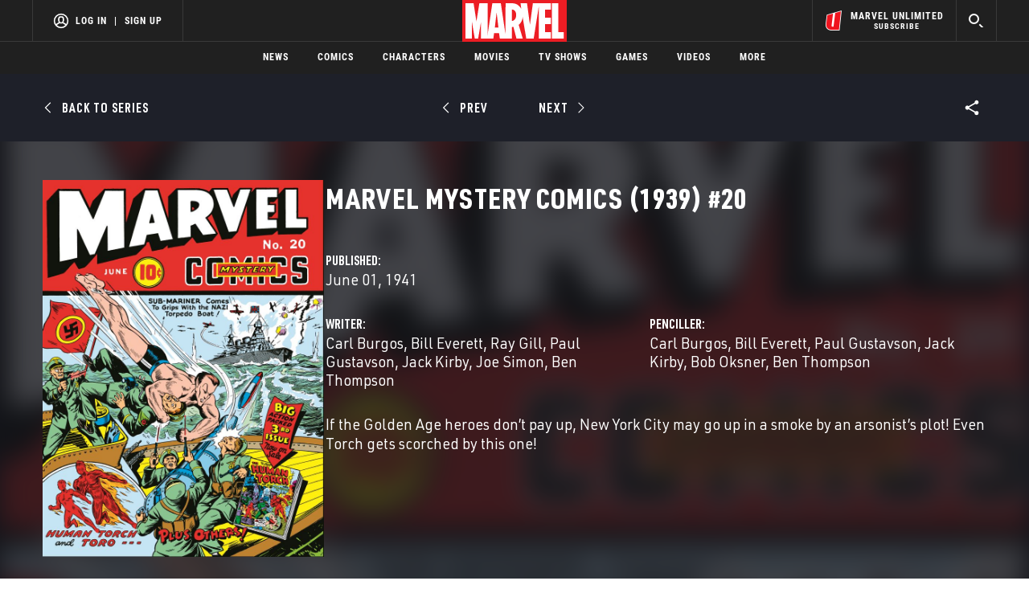

--- FILE ---
content_type: text/html; charset=utf-8
request_url: https://www.google.com/recaptcha/enterprise/anchor?ar=1&k=6LdY8_cZAAAAACuaDxPPyWpDPk5KXjGfPstGnKz1&co=aHR0cHM6Ly9jZG4ucmVnaXN0ZXJkaXNuZXkuZ28uY29tOjQ0Mw..&hl=en&v=PoyoqOPhxBO7pBk68S4YbpHZ&size=invisible&anchor-ms=20000&execute-ms=30000&cb=4ro6ixqmd5l7
body_size: 48743
content:
<!DOCTYPE HTML><html dir="ltr" lang="en"><head><meta http-equiv="Content-Type" content="text/html; charset=UTF-8">
<meta http-equiv="X-UA-Compatible" content="IE=edge">
<title>reCAPTCHA</title>
<style type="text/css">
/* cyrillic-ext */
@font-face {
  font-family: 'Roboto';
  font-style: normal;
  font-weight: 400;
  font-stretch: 100%;
  src: url(//fonts.gstatic.com/s/roboto/v48/KFO7CnqEu92Fr1ME7kSn66aGLdTylUAMa3GUBHMdazTgWw.woff2) format('woff2');
  unicode-range: U+0460-052F, U+1C80-1C8A, U+20B4, U+2DE0-2DFF, U+A640-A69F, U+FE2E-FE2F;
}
/* cyrillic */
@font-face {
  font-family: 'Roboto';
  font-style: normal;
  font-weight: 400;
  font-stretch: 100%;
  src: url(//fonts.gstatic.com/s/roboto/v48/KFO7CnqEu92Fr1ME7kSn66aGLdTylUAMa3iUBHMdazTgWw.woff2) format('woff2');
  unicode-range: U+0301, U+0400-045F, U+0490-0491, U+04B0-04B1, U+2116;
}
/* greek-ext */
@font-face {
  font-family: 'Roboto';
  font-style: normal;
  font-weight: 400;
  font-stretch: 100%;
  src: url(//fonts.gstatic.com/s/roboto/v48/KFO7CnqEu92Fr1ME7kSn66aGLdTylUAMa3CUBHMdazTgWw.woff2) format('woff2');
  unicode-range: U+1F00-1FFF;
}
/* greek */
@font-face {
  font-family: 'Roboto';
  font-style: normal;
  font-weight: 400;
  font-stretch: 100%;
  src: url(//fonts.gstatic.com/s/roboto/v48/KFO7CnqEu92Fr1ME7kSn66aGLdTylUAMa3-UBHMdazTgWw.woff2) format('woff2');
  unicode-range: U+0370-0377, U+037A-037F, U+0384-038A, U+038C, U+038E-03A1, U+03A3-03FF;
}
/* math */
@font-face {
  font-family: 'Roboto';
  font-style: normal;
  font-weight: 400;
  font-stretch: 100%;
  src: url(//fonts.gstatic.com/s/roboto/v48/KFO7CnqEu92Fr1ME7kSn66aGLdTylUAMawCUBHMdazTgWw.woff2) format('woff2');
  unicode-range: U+0302-0303, U+0305, U+0307-0308, U+0310, U+0312, U+0315, U+031A, U+0326-0327, U+032C, U+032F-0330, U+0332-0333, U+0338, U+033A, U+0346, U+034D, U+0391-03A1, U+03A3-03A9, U+03B1-03C9, U+03D1, U+03D5-03D6, U+03F0-03F1, U+03F4-03F5, U+2016-2017, U+2034-2038, U+203C, U+2040, U+2043, U+2047, U+2050, U+2057, U+205F, U+2070-2071, U+2074-208E, U+2090-209C, U+20D0-20DC, U+20E1, U+20E5-20EF, U+2100-2112, U+2114-2115, U+2117-2121, U+2123-214F, U+2190, U+2192, U+2194-21AE, U+21B0-21E5, U+21F1-21F2, U+21F4-2211, U+2213-2214, U+2216-22FF, U+2308-230B, U+2310, U+2319, U+231C-2321, U+2336-237A, U+237C, U+2395, U+239B-23B7, U+23D0, U+23DC-23E1, U+2474-2475, U+25AF, U+25B3, U+25B7, U+25BD, U+25C1, U+25CA, U+25CC, U+25FB, U+266D-266F, U+27C0-27FF, U+2900-2AFF, U+2B0E-2B11, U+2B30-2B4C, U+2BFE, U+3030, U+FF5B, U+FF5D, U+1D400-1D7FF, U+1EE00-1EEFF;
}
/* symbols */
@font-face {
  font-family: 'Roboto';
  font-style: normal;
  font-weight: 400;
  font-stretch: 100%;
  src: url(//fonts.gstatic.com/s/roboto/v48/KFO7CnqEu92Fr1ME7kSn66aGLdTylUAMaxKUBHMdazTgWw.woff2) format('woff2');
  unicode-range: U+0001-000C, U+000E-001F, U+007F-009F, U+20DD-20E0, U+20E2-20E4, U+2150-218F, U+2190, U+2192, U+2194-2199, U+21AF, U+21E6-21F0, U+21F3, U+2218-2219, U+2299, U+22C4-22C6, U+2300-243F, U+2440-244A, U+2460-24FF, U+25A0-27BF, U+2800-28FF, U+2921-2922, U+2981, U+29BF, U+29EB, U+2B00-2BFF, U+4DC0-4DFF, U+FFF9-FFFB, U+10140-1018E, U+10190-1019C, U+101A0, U+101D0-101FD, U+102E0-102FB, U+10E60-10E7E, U+1D2C0-1D2D3, U+1D2E0-1D37F, U+1F000-1F0FF, U+1F100-1F1AD, U+1F1E6-1F1FF, U+1F30D-1F30F, U+1F315, U+1F31C, U+1F31E, U+1F320-1F32C, U+1F336, U+1F378, U+1F37D, U+1F382, U+1F393-1F39F, U+1F3A7-1F3A8, U+1F3AC-1F3AF, U+1F3C2, U+1F3C4-1F3C6, U+1F3CA-1F3CE, U+1F3D4-1F3E0, U+1F3ED, U+1F3F1-1F3F3, U+1F3F5-1F3F7, U+1F408, U+1F415, U+1F41F, U+1F426, U+1F43F, U+1F441-1F442, U+1F444, U+1F446-1F449, U+1F44C-1F44E, U+1F453, U+1F46A, U+1F47D, U+1F4A3, U+1F4B0, U+1F4B3, U+1F4B9, U+1F4BB, U+1F4BF, U+1F4C8-1F4CB, U+1F4D6, U+1F4DA, U+1F4DF, U+1F4E3-1F4E6, U+1F4EA-1F4ED, U+1F4F7, U+1F4F9-1F4FB, U+1F4FD-1F4FE, U+1F503, U+1F507-1F50B, U+1F50D, U+1F512-1F513, U+1F53E-1F54A, U+1F54F-1F5FA, U+1F610, U+1F650-1F67F, U+1F687, U+1F68D, U+1F691, U+1F694, U+1F698, U+1F6AD, U+1F6B2, U+1F6B9-1F6BA, U+1F6BC, U+1F6C6-1F6CF, U+1F6D3-1F6D7, U+1F6E0-1F6EA, U+1F6F0-1F6F3, U+1F6F7-1F6FC, U+1F700-1F7FF, U+1F800-1F80B, U+1F810-1F847, U+1F850-1F859, U+1F860-1F887, U+1F890-1F8AD, U+1F8B0-1F8BB, U+1F8C0-1F8C1, U+1F900-1F90B, U+1F93B, U+1F946, U+1F984, U+1F996, U+1F9E9, U+1FA00-1FA6F, U+1FA70-1FA7C, U+1FA80-1FA89, U+1FA8F-1FAC6, U+1FACE-1FADC, U+1FADF-1FAE9, U+1FAF0-1FAF8, U+1FB00-1FBFF;
}
/* vietnamese */
@font-face {
  font-family: 'Roboto';
  font-style: normal;
  font-weight: 400;
  font-stretch: 100%;
  src: url(//fonts.gstatic.com/s/roboto/v48/KFO7CnqEu92Fr1ME7kSn66aGLdTylUAMa3OUBHMdazTgWw.woff2) format('woff2');
  unicode-range: U+0102-0103, U+0110-0111, U+0128-0129, U+0168-0169, U+01A0-01A1, U+01AF-01B0, U+0300-0301, U+0303-0304, U+0308-0309, U+0323, U+0329, U+1EA0-1EF9, U+20AB;
}
/* latin-ext */
@font-face {
  font-family: 'Roboto';
  font-style: normal;
  font-weight: 400;
  font-stretch: 100%;
  src: url(//fonts.gstatic.com/s/roboto/v48/KFO7CnqEu92Fr1ME7kSn66aGLdTylUAMa3KUBHMdazTgWw.woff2) format('woff2');
  unicode-range: U+0100-02BA, U+02BD-02C5, U+02C7-02CC, U+02CE-02D7, U+02DD-02FF, U+0304, U+0308, U+0329, U+1D00-1DBF, U+1E00-1E9F, U+1EF2-1EFF, U+2020, U+20A0-20AB, U+20AD-20C0, U+2113, U+2C60-2C7F, U+A720-A7FF;
}
/* latin */
@font-face {
  font-family: 'Roboto';
  font-style: normal;
  font-weight: 400;
  font-stretch: 100%;
  src: url(//fonts.gstatic.com/s/roboto/v48/KFO7CnqEu92Fr1ME7kSn66aGLdTylUAMa3yUBHMdazQ.woff2) format('woff2');
  unicode-range: U+0000-00FF, U+0131, U+0152-0153, U+02BB-02BC, U+02C6, U+02DA, U+02DC, U+0304, U+0308, U+0329, U+2000-206F, U+20AC, U+2122, U+2191, U+2193, U+2212, U+2215, U+FEFF, U+FFFD;
}
/* cyrillic-ext */
@font-face {
  font-family: 'Roboto';
  font-style: normal;
  font-weight: 500;
  font-stretch: 100%;
  src: url(//fonts.gstatic.com/s/roboto/v48/KFO7CnqEu92Fr1ME7kSn66aGLdTylUAMa3GUBHMdazTgWw.woff2) format('woff2');
  unicode-range: U+0460-052F, U+1C80-1C8A, U+20B4, U+2DE0-2DFF, U+A640-A69F, U+FE2E-FE2F;
}
/* cyrillic */
@font-face {
  font-family: 'Roboto';
  font-style: normal;
  font-weight: 500;
  font-stretch: 100%;
  src: url(//fonts.gstatic.com/s/roboto/v48/KFO7CnqEu92Fr1ME7kSn66aGLdTylUAMa3iUBHMdazTgWw.woff2) format('woff2');
  unicode-range: U+0301, U+0400-045F, U+0490-0491, U+04B0-04B1, U+2116;
}
/* greek-ext */
@font-face {
  font-family: 'Roboto';
  font-style: normal;
  font-weight: 500;
  font-stretch: 100%;
  src: url(//fonts.gstatic.com/s/roboto/v48/KFO7CnqEu92Fr1ME7kSn66aGLdTylUAMa3CUBHMdazTgWw.woff2) format('woff2');
  unicode-range: U+1F00-1FFF;
}
/* greek */
@font-face {
  font-family: 'Roboto';
  font-style: normal;
  font-weight: 500;
  font-stretch: 100%;
  src: url(//fonts.gstatic.com/s/roboto/v48/KFO7CnqEu92Fr1ME7kSn66aGLdTylUAMa3-UBHMdazTgWw.woff2) format('woff2');
  unicode-range: U+0370-0377, U+037A-037F, U+0384-038A, U+038C, U+038E-03A1, U+03A3-03FF;
}
/* math */
@font-face {
  font-family: 'Roboto';
  font-style: normal;
  font-weight: 500;
  font-stretch: 100%;
  src: url(//fonts.gstatic.com/s/roboto/v48/KFO7CnqEu92Fr1ME7kSn66aGLdTylUAMawCUBHMdazTgWw.woff2) format('woff2');
  unicode-range: U+0302-0303, U+0305, U+0307-0308, U+0310, U+0312, U+0315, U+031A, U+0326-0327, U+032C, U+032F-0330, U+0332-0333, U+0338, U+033A, U+0346, U+034D, U+0391-03A1, U+03A3-03A9, U+03B1-03C9, U+03D1, U+03D5-03D6, U+03F0-03F1, U+03F4-03F5, U+2016-2017, U+2034-2038, U+203C, U+2040, U+2043, U+2047, U+2050, U+2057, U+205F, U+2070-2071, U+2074-208E, U+2090-209C, U+20D0-20DC, U+20E1, U+20E5-20EF, U+2100-2112, U+2114-2115, U+2117-2121, U+2123-214F, U+2190, U+2192, U+2194-21AE, U+21B0-21E5, U+21F1-21F2, U+21F4-2211, U+2213-2214, U+2216-22FF, U+2308-230B, U+2310, U+2319, U+231C-2321, U+2336-237A, U+237C, U+2395, U+239B-23B7, U+23D0, U+23DC-23E1, U+2474-2475, U+25AF, U+25B3, U+25B7, U+25BD, U+25C1, U+25CA, U+25CC, U+25FB, U+266D-266F, U+27C0-27FF, U+2900-2AFF, U+2B0E-2B11, U+2B30-2B4C, U+2BFE, U+3030, U+FF5B, U+FF5D, U+1D400-1D7FF, U+1EE00-1EEFF;
}
/* symbols */
@font-face {
  font-family: 'Roboto';
  font-style: normal;
  font-weight: 500;
  font-stretch: 100%;
  src: url(//fonts.gstatic.com/s/roboto/v48/KFO7CnqEu92Fr1ME7kSn66aGLdTylUAMaxKUBHMdazTgWw.woff2) format('woff2');
  unicode-range: U+0001-000C, U+000E-001F, U+007F-009F, U+20DD-20E0, U+20E2-20E4, U+2150-218F, U+2190, U+2192, U+2194-2199, U+21AF, U+21E6-21F0, U+21F3, U+2218-2219, U+2299, U+22C4-22C6, U+2300-243F, U+2440-244A, U+2460-24FF, U+25A0-27BF, U+2800-28FF, U+2921-2922, U+2981, U+29BF, U+29EB, U+2B00-2BFF, U+4DC0-4DFF, U+FFF9-FFFB, U+10140-1018E, U+10190-1019C, U+101A0, U+101D0-101FD, U+102E0-102FB, U+10E60-10E7E, U+1D2C0-1D2D3, U+1D2E0-1D37F, U+1F000-1F0FF, U+1F100-1F1AD, U+1F1E6-1F1FF, U+1F30D-1F30F, U+1F315, U+1F31C, U+1F31E, U+1F320-1F32C, U+1F336, U+1F378, U+1F37D, U+1F382, U+1F393-1F39F, U+1F3A7-1F3A8, U+1F3AC-1F3AF, U+1F3C2, U+1F3C4-1F3C6, U+1F3CA-1F3CE, U+1F3D4-1F3E0, U+1F3ED, U+1F3F1-1F3F3, U+1F3F5-1F3F7, U+1F408, U+1F415, U+1F41F, U+1F426, U+1F43F, U+1F441-1F442, U+1F444, U+1F446-1F449, U+1F44C-1F44E, U+1F453, U+1F46A, U+1F47D, U+1F4A3, U+1F4B0, U+1F4B3, U+1F4B9, U+1F4BB, U+1F4BF, U+1F4C8-1F4CB, U+1F4D6, U+1F4DA, U+1F4DF, U+1F4E3-1F4E6, U+1F4EA-1F4ED, U+1F4F7, U+1F4F9-1F4FB, U+1F4FD-1F4FE, U+1F503, U+1F507-1F50B, U+1F50D, U+1F512-1F513, U+1F53E-1F54A, U+1F54F-1F5FA, U+1F610, U+1F650-1F67F, U+1F687, U+1F68D, U+1F691, U+1F694, U+1F698, U+1F6AD, U+1F6B2, U+1F6B9-1F6BA, U+1F6BC, U+1F6C6-1F6CF, U+1F6D3-1F6D7, U+1F6E0-1F6EA, U+1F6F0-1F6F3, U+1F6F7-1F6FC, U+1F700-1F7FF, U+1F800-1F80B, U+1F810-1F847, U+1F850-1F859, U+1F860-1F887, U+1F890-1F8AD, U+1F8B0-1F8BB, U+1F8C0-1F8C1, U+1F900-1F90B, U+1F93B, U+1F946, U+1F984, U+1F996, U+1F9E9, U+1FA00-1FA6F, U+1FA70-1FA7C, U+1FA80-1FA89, U+1FA8F-1FAC6, U+1FACE-1FADC, U+1FADF-1FAE9, U+1FAF0-1FAF8, U+1FB00-1FBFF;
}
/* vietnamese */
@font-face {
  font-family: 'Roboto';
  font-style: normal;
  font-weight: 500;
  font-stretch: 100%;
  src: url(//fonts.gstatic.com/s/roboto/v48/KFO7CnqEu92Fr1ME7kSn66aGLdTylUAMa3OUBHMdazTgWw.woff2) format('woff2');
  unicode-range: U+0102-0103, U+0110-0111, U+0128-0129, U+0168-0169, U+01A0-01A1, U+01AF-01B0, U+0300-0301, U+0303-0304, U+0308-0309, U+0323, U+0329, U+1EA0-1EF9, U+20AB;
}
/* latin-ext */
@font-face {
  font-family: 'Roboto';
  font-style: normal;
  font-weight: 500;
  font-stretch: 100%;
  src: url(//fonts.gstatic.com/s/roboto/v48/KFO7CnqEu92Fr1ME7kSn66aGLdTylUAMa3KUBHMdazTgWw.woff2) format('woff2');
  unicode-range: U+0100-02BA, U+02BD-02C5, U+02C7-02CC, U+02CE-02D7, U+02DD-02FF, U+0304, U+0308, U+0329, U+1D00-1DBF, U+1E00-1E9F, U+1EF2-1EFF, U+2020, U+20A0-20AB, U+20AD-20C0, U+2113, U+2C60-2C7F, U+A720-A7FF;
}
/* latin */
@font-face {
  font-family: 'Roboto';
  font-style: normal;
  font-weight: 500;
  font-stretch: 100%;
  src: url(//fonts.gstatic.com/s/roboto/v48/KFO7CnqEu92Fr1ME7kSn66aGLdTylUAMa3yUBHMdazQ.woff2) format('woff2');
  unicode-range: U+0000-00FF, U+0131, U+0152-0153, U+02BB-02BC, U+02C6, U+02DA, U+02DC, U+0304, U+0308, U+0329, U+2000-206F, U+20AC, U+2122, U+2191, U+2193, U+2212, U+2215, U+FEFF, U+FFFD;
}
/* cyrillic-ext */
@font-face {
  font-family: 'Roboto';
  font-style: normal;
  font-weight: 900;
  font-stretch: 100%;
  src: url(//fonts.gstatic.com/s/roboto/v48/KFO7CnqEu92Fr1ME7kSn66aGLdTylUAMa3GUBHMdazTgWw.woff2) format('woff2');
  unicode-range: U+0460-052F, U+1C80-1C8A, U+20B4, U+2DE0-2DFF, U+A640-A69F, U+FE2E-FE2F;
}
/* cyrillic */
@font-face {
  font-family: 'Roboto';
  font-style: normal;
  font-weight: 900;
  font-stretch: 100%;
  src: url(//fonts.gstatic.com/s/roboto/v48/KFO7CnqEu92Fr1ME7kSn66aGLdTylUAMa3iUBHMdazTgWw.woff2) format('woff2');
  unicode-range: U+0301, U+0400-045F, U+0490-0491, U+04B0-04B1, U+2116;
}
/* greek-ext */
@font-face {
  font-family: 'Roboto';
  font-style: normal;
  font-weight: 900;
  font-stretch: 100%;
  src: url(//fonts.gstatic.com/s/roboto/v48/KFO7CnqEu92Fr1ME7kSn66aGLdTylUAMa3CUBHMdazTgWw.woff2) format('woff2');
  unicode-range: U+1F00-1FFF;
}
/* greek */
@font-face {
  font-family: 'Roboto';
  font-style: normal;
  font-weight: 900;
  font-stretch: 100%;
  src: url(//fonts.gstatic.com/s/roboto/v48/KFO7CnqEu92Fr1ME7kSn66aGLdTylUAMa3-UBHMdazTgWw.woff2) format('woff2');
  unicode-range: U+0370-0377, U+037A-037F, U+0384-038A, U+038C, U+038E-03A1, U+03A3-03FF;
}
/* math */
@font-face {
  font-family: 'Roboto';
  font-style: normal;
  font-weight: 900;
  font-stretch: 100%;
  src: url(//fonts.gstatic.com/s/roboto/v48/KFO7CnqEu92Fr1ME7kSn66aGLdTylUAMawCUBHMdazTgWw.woff2) format('woff2');
  unicode-range: U+0302-0303, U+0305, U+0307-0308, U+0310, U+0312, U+0315, U+031A, U+0326-0327, U+032C, U+032F-0330, U+0332-0333, U+0338, U+033A, U+0346, U+034D, U+0391-03A1, U+03A3-03A9, U+03B1-03C9, U+03D1, U+03D5-03D6, U+03F0-03F1, U+03F4-03F5, U+2016-2017, U+2034-2038, U+203C, U+2040, U+2043, U+2047, U+2050, U+2057, U+205F, U+2070-2071, U+2074-208E, U+2090-209C, U+20D0-20DC, U+20E1, U+20E5-20EF, U+2100-2112, U+2114-2115, U+2117-2121, U+2123-214F, U+2190, U+2192, U+2194-21AE, U+21B0-21E5, U+21F1-21F2, U+21F4-2211, U+2213-2214, U+2216-22FF, U+2308-230B, U+2310, U+2319, U+231C-2321, U+2336-237A, U+237C, U+2395, U+239B-23B7, U+23D0, U+23DC-23E1, U+2474-2475, U+25AF, U+25B3, U+25B7, U+25BD, U+25C1, U+25CA, U+25CC, U+25FB, U+266D-266F, U+27C0-27FF, U+2900-2AFF, U+2B0E-2B11, U+2B30-2B4C, U+2BFE, U+3030, U+FF5B, U+FF5D, U+1D400-1D7FF, U+1EE00-1EEFF;
}
/* symbols */
@font-face {
  font-family: 'Roboto';
  font-style: normal;
  font-weight: 900;
  font-stretch: 100%;
  src: url(//fonts.gstatic.com/s/roboto/v48/KFO7CnqEu92Fr1ME7kSn66aGLdTylUAMaxKUBHMdazTgWw.woff2) format('woff2');
  unicode-range: U+0001-000C, U+000E-001F, U+007F-009F, U+20DD-20E0, U+20E2-20E4, U+2150-218F, U+2190, U+2192, U+2194-2199, U+21AF, U+21E6-21F0, U+21F3, U+2218-2219, U+2299, U+22C4-22C6, U+2300-243F, U+2440-244A, U+2460-24FF, U+25A0-27BF, U+2800-28FF, U+2921-2922, U+2981, U+29BF, U+29EB, U+2B00-2BFF, U+4DC0-4DFF, U+FFF9-FFFB, U+10140-1018E, U+10190-1019C, U+101A0, U+101D0-101FD, U+102E0-102FB, U+10E60-10E7E, U+1D2C0-1D2D3, U+1D2E0-1D37F, U+1F000-1F0FF, U+1F100-1F1AD, U+1F1E6-1F1FF, U+1F30D-1F30F, U+1F315, U+1F31C, U+1F31E, U+1F320-1F32C, U+1F336, U+1F378, U+1F37D, U+1F382, U+1F393-1F39F, U+1F3A7-1F3A8, U+1F3AC-1F3AF, U+1F3C2, U+1F3C4-1F3C6, U+1F3CA-1F3CE, U+1F3D4-1F3E0, U+1F3ED, U+1F3F1-1F3F3, U+1F3F5-1F3F7, U+1F408, U+1F415, U+1F41F, U+1F426, U+1F43F, U+1F441-1F442, U+1F444, U+1F446-1F449, U+1F44C-1F44E, U+1F453, U+1F46A, U+1F47D, U+1F4A3, U+1F4B0, U+1F4B3, U+1F4B9, U+1F4BB, U+1F4BF, U+1F4C8-1F4CB, U+1F4D6, U+1F4DA, U+1F4DF, U+1F4E3-1F4E6, U+1F4EA-1F4ED, U+1F4F7, U+1F4F9-1F4FB, U+1F4FD-1F4FE, U+1F503, U+1F507-1F50B, U+1F50D, U+1F512-1F513, U+1F53E-1F54A, U+1F54F-1F5FA, U+1F610, U+1F650-1F67F, U+1F687, U+1F68D, U+1F691, U+1F694, U+1F698, U+1F6AD, U+1F6B2, U+1F6B9-1F6BA, U+1F6BC, U+1F6C6-1F6CF, U+1F6D3-1F6D7, U+1F6E0-1F6EA, U+1F6F0-1F6F3, U+1F6F7-1F6FC, U+1F700-1F7FF, U+1F800-1F80B, U+1F810-1F847, U+1F850-1F859, U+1F860-1F887, U+1F890-1F8AD, U+1F8B0-1F8BB, U+1F8C0-1F8C1, U+1F900-1F90B, U+1F93B, U+1F946, U+1F984, U+1F996, U+1F9E9, U+1FA00-1FA6F, U+1FA70-1FA7C, U+1FA80-1FA89, U+1FA8F-1FAC6, U+1FACE-1FADC, U+1FADF-1FAE9, U+1FAF0-1FAF8, U+1FB00-1FBFF;
}
/* vietnamese */
@font-face {
  font-family: 'Roboto';
  font-style: normal;
  font-weight: 900;
  font-stretch: 100%;
  src: url(//fonts.gstatic.com/s/roboto/v48/KFO7CnqEu92Fr1ME7kSn66aGLdTylUAMa3OUBHMdazTgWw.woff2) format('woff2');
  unicode-range: U+0102-0103, U+0110-0111, U+0128-0129, U+0168-0169, U+01A0-01A1, U+01AF-01B0, U+0300-0301, U+0303-0304, U+0308-0309, U+0323, U+0329, U+1EA0-1EF9, U+20AB;
}
/* latin-ext */
@font-face {
  font-family: 'Roboto';
  font-style: normal;
  font-weight: 900;
  font-stretch: 100%;
  src: url(//fonts.gstatic.com/s/roboto/v48/KFO7CnqEu92Fr1ME7kSn66aGLdTylUAMa3KUBHMdazTgWw.woff2) format('woff2');
  unicode-range: U+0100-02BA, U+02BD-02C5, U+02C7-02CC, U+02CE-02D7, U+02DD-02FF, U+0304, U+0308, U+0329, U+1D00-1DBF, U+1E00-1E9F, U+1EF2-1EFF, U+2020, U+20A0-20AB, U+20AD-20C0, U+2113, U+2C60-2C7F, U+A720-A7FF;
}
/* latin */
@font-face {
  font-family: 'Roboto';
  font-style: normal;
  font-weight: 900;
  font-stretch: 100%;
  src: url(//fonts.gstatic.com/s/roboto/v48/KFO7CnqEu92Fr1ME7kSn66aGLdTylUAMa3yUBHMdazQ.woff2) format('woff2');
  unicode-range: U+0000-00FF, U+0131, U+0152-0153, U+02BB-02BC, U+02C6, U+02DA, U+02DC, U+0304, U+0308, U+0329, U+2000-206F, U+20AC, U+2122, U+2191, U+2193, U+2212, U+2215, U+FEFF, U+FFFD;
}

</style>
<link rel="stylesheet" type="text/css" href="https://www.gstatic.com/recaptcha/releases/PoyoqOPhxBO7pBk68S4YbpHZ/styles__ltr.css">
<script nonce="0xe7J0Zy_U5w9sjfo4tCLg" type="text/javascript">window['__recaptcha_api'] = 'https://www.google.com/recaptcha/enterprise/';</script>
<script type="text/javascript" src="https://www.gstatic.com/recaptcha/releases/PoyoqOPhxBO7pBk68S4YbpHZ/recaptcha__en.js" nonce="0xe7J0Zy_U5w9sjfo4tCLg">
      
    </script></head>
<body><div id="rc-anchor-alert" class="rc-anchor-alert"></div>
<input type="hidden" id="recaptcha-token" value="[base64]">
<script type="text/javascript" nonce="0xe7J0Zy_U5w9sjfo4tCLg">
      recaptcha.anchor.Main.init("[\x22ainput\x22,[\x22bgdata\x22,\x22\x22,\[base64]/[base64]/[base64]/[base64]/[base64]/[base64]/KGcoTywyNTMsTy5PKSxVRyhPLEMpKTpnKE8sMjUzLEMpLE8pKSxsKSksTykpfSxieT1mdW5jdGlvbihDLE8sdSxsKXtmb3IobD0odT1SKEMpLDApO08+MDtPLS0pbD1sPDw4fFooQyk7ZyhDLHUsbCl9LFVHPWZ1bmN0aW9uKEMsTyl7Qy5pLmxlbmd0aD4xMDQ/[base64]/[base64]/[base64]/[base64]/[base64]/[base64]/[base64]\\u003d\x22,\[base64]\x22,\[base64]/CjsK1w5Bhw7bCssKzw5BwUsOawojCgSzDjjjDsFpkfivCuXMzTyg4wrFLWcOwVC4HYAXDnsO7w599w6hKw4jDrT7DonjDosKfwoDCrcK5wq0TEMO8cMOZNUJzEsKmw6nCljlWPVvDk8KaV1XCucKTwqEJw7LCthvCs1zCol7CqVfChcOSbcKsTcOBKcOKGsK/[base64]/CpW5CwpzDlk5wZMKBwpnDicKywpJPw6F3worDn8KVwqTClcO8McKNw5/[base64]/[base64]/FD/Ci0fCgBV0GkHCvsOsw6jCr07Chk4uW8O3w5oMPcOswr8aw7XCpsOyHSN/w73CiG/CjyjDulzCi1okasOrGsOgwpkBw7bDpD54wpbCnsKMwonCknXCiwJiFTjCvcKhw5soM2d+U8K5w5rDjxPDsRhnVjzDtMKow7LCrsOzXMOXw7bCqQQFw6ZqQGcFKXLDpcOpcMKHw7x8w4vDliLDgVLDgmpwW8KiaXkSWAVGe8KVM8OEw6jCiw3Cv8Klw51qwpnDmg/[base64]/CqXLCksOswqPDqV7Cv8OAwpcLF1t6w7Rvwpg6wqjCscKaU8KfCsOCJFfCmcK0VsO+bzxTwpbDnMK5w7jDqMOCw6TCn8O1w6prwoDCmMO2UcOqasOJw7hCw7wrwqx7BnPCpMKXcMOAw59Lwr5owpxgdzd9wo1fwqlgVMOLX2gdwq3Dn8Ohwq/Dj8KFb1/DhS/DgXzDmwLDpsOWPsOCPlLDjsKfIMOcw7teDX3CnhjDgETCiUhZw7PDrhkgwp/[base64]/CsBUkUkkswoPDoWvCjxltXVImeFAIGsKbw6gdVCXCisKGwrYHwo4sWsOpOsKBPzRyL8OEwq9NwpV9w77CrcO/UcOiLlDDocO3NcKPwrfChSp3w7PDlXTCixzCk8OEw7/DocOlwpEZw4QXMyMywqMCXipJwrfDmsOUGsKow7nClMK4w7olC8KdKzBzw4E/D8KIw40Gw6d4OcKkw6JTw7AXwqTClsOGPS/DtxnCuMKJw5rCvH1CBMO0w4zDngM9LVzDr0ACw6gRKsO/[base64]/wqp+EcK/[base64]/[base64]/CvidpFcKDb8KswoN6w6xmJ8OlZ3cxGXnDiXLDrsOXw6TDrlttwo3CrkPDoMKyMGfCscO9EsOBw5s/KWXDvGksU0fDqMOQZsOTwp94wrBRLhlXw5DCpsKbNcKDwoRDwqbCq8K5DcK+Vjk0wrcjbcKSwo/ChBfCtMOpYcOXV0zDuGAtJcOKwoYlwqPDmMOBMG1BKmFowrtkw6sEMMOuw5oBwobCl1h3woDCuGlIwrfCoTRcScODw7jDuMKjw7zDohFTAmnDncOFV2pQf8K4OAHClXbDosO9VGPCsQw9JXzDkyXClsOXwpDDv8OaakLClSALwqDDhDgwwoDClcKJwo86woLDkC1mWS/DiMOaw7dxGsOjwoTCnV7DicOlATPCp20ywqjCoMKgw7gCwoBCbMODMWlBDcKXwqYBYsOMS8OnwoHDu8Oqw7TDmQJJPMORaMK9UDrCnGVNw5k/woYZZcO+wr/CgFrCnmNuaMKIR8Knwr8RTjUUIC93SsOBwpvDk3rDusKNw47CsT49ejQPfz5Fw5c1w4XDnU9/[base64]/wojCsWg3wosDfUTCkhpKYl7DkzTDr8K9w4rDtHY0wrhsw4RcwpkKFcKyScOWPh7DicKzw6ZEIhZnTMOGBj0NQcK1w4JjVcOyK8O5Z8K/aCHDuWZuE8KNw6dhwqHDicKpw6/DucKxSS0EwrVde8OJwpHDqcK3BcKXAMKuw55pw58PwqHDgVrCvcKUMWA8Ml7CulXCsFZ9cGZ7BWLDkBnDiWrDv8OjeiMDScKnwqfCv1/DigbCvMKgwq3Ct8OIwqIUw7RQISnDoWTCoxbDhyTDoR/Ci8OBMMKQbcK1w6XCt1dpHSPClMOUwr8twrh1O2TCuRwmXi13w6lJITF9w4w+w5rDhsOfwpl/e8OWwodlI1FIXVXDt8KxE8OqR8Knch9vw6p+D8KQBEV1wqVGwowDwrfDg8KBw4ZxdiPDu8OTw4zDlyEDTXl0MsKpIEbCo8KEwrtbIcKQd0BKDMO/SMKdwpsRMT9qCcOtHULDoifDm8KhwofCscKkfMOFwqFTw7/DmMKIRzjCl8KtKcOvRhMPTsO7UzLDsDpDwqrDhnHCkCHCvT/[base64]/DqsK3UsK2wr8fZ8KwVMKINnvCkcOhWcKWwrnCp8KgI11swphVw63Dn0pJw7bDmzddwrfCp8KQH1lIGzMgYcO4FCHCqA5mGDJUGSbDtQfCrsOPPUc8w55GM8OjB8Kyc8OHwoIywr/DiXl1HgrCpjcDTDdqw75VSwnCjcOrME/[base64]/[base64]/wp0Vw7dVQ8OddMOCw7U1w4oZFBTDgCQtw7jCiBFWw6AaFjHCg8Kuw7bCuVHCjhFrbMOCaifDoMOuwr3Ct8OkwqHCg1xaE8OrwpkPUjLCl8KfwqYWbDMvw6jDjMKGEMKTwphCRB/DqsK6wqMFwrdWUsOawoDDkcOgw6XCtsO8TkbCpGBWLA7DtlduFGgzW8KWw6M5UsOzUMOaQ8KTw5weccOGwrg8PcOHLMKZSQUpw6/CkMOoXsOra2IsG8OSOsKowobCjmQfTDYxw7xgwoPDksKgwpIBUcOPMMOjwrEuw7jCj8KPwoI6NsKKZsOZEmPCu8Kgw7MDw5JYNGJ2TcKDwrx+w7YrwoZJVcOzwpUkwp1ANMOrA8Oxw7tawpDCh2/Cq8Kzw7PDrsKoPBw4M8ORQi3ClcKSwpB0wrTDlcK3S8K9wr7CqcKQw7s7SsOSw5AiYmDDtTsIIcOgw6fDgMK2w7c3WlfDmgnDr8O/dFbDhhB0fcKFPmzDt8ObU8KDOsO2wqscCcOww5vCoMO4w4PDvQhsFwjDiAE0w6FrwoQHR8KywqLCkMKqw4IQw7bCpjstw4DCnsOhwprDu3EFwqZ0wrV0K8KFw6fCsSbCiXfCo8OvfcKVw5/CqcK9VcOawo/[base64]/[base64]/CvcOOT8OdWioMPMKhEH4qw410w4zCokxdwohDw7YdRS3DgsKvw6JrEsKOwojCnT5RdMOxw6XDgXjCg3Msw5sgw4gTD8KqbmwvworDoMOJEHpmw6QHw6LDjBVHwqnCnAUDVinCiTUCSMOtw5jDlm9mEsOEX0g5UMOJbwsrwoPDk8OiCn/CgcKFwonChRNSwr7Dm8Ouw6Idw6HDmcOFN8OzTyFWwrjDrSDDoHNvwqrCtR1/w4nCocKCM3wgGsOSfRtXf1nDjsKBRcOZwqjDgMKrKQ95wo0+MMKKBsKJVcOtL8K9JMKSwp/Cq8KDIlrCpC0Mw7rChsKbaMK5w6Bzw7/[base64]/Cu2HCssO0w7bCs8Kgwo3DjsKrw4hLwpx0P8Ktw4RzSU7CusO/AMOVwoEMwrfDt13CpMKkwpXDmn3DtMOVXj0HwprCgTMjdwd/XU1ySDp2w6jDoWIoJcOFbsOuExQiOMKCw5rDphR5KTDDkDdYW1MXJ0XDkWnDkCfCqArCgsK4AcKXa8KeO8KeEMO1YUkUCDt3TsK5Gl85w7fCjcK3ZcKFwr1Dw5A4w5zDjsOGwoE3wovDiE3CtMOLAsKgwrZzJAwhMxHDpCtEIRrDnyDCmTsHwr0/[base64]/DpitYwpJzPBXDpErCnT9Bwp47wq06w6QGd3DCucKhw6N4bE14SW4lPXlBa8KXZg4hwoBLwqrCvMKuw4ZIHjB5w4Egf30qw4zCuMOwIw7DkgtYNMOhQk5qIsODwpDDh8OKwp0vMsKOT1pmOMKHRcOPwoBhW8KEUTPCmsKDwr/DrsOBOsOwFi3DhcKmw7/CgDjDu8OcwqN+w4IIwrfDhMKWwpkEMTAWRcKBw4sWw5PCulASwr43EMOgw7MGw78kLMOkCsKWw4DDpMOFdcKywrRSw7rDq8KOYUoJNMKfFgTCqcK2wr9dw4hswoc+w6jCuMOJZMKKw5DCmsKywrMjXlXDj8KDw6zCoMKSAwtjw6/DrcK0DF/Cp8O8wqPDo8Onw4jCq8Oxw55Nw5rChcKTQsOhYsOcKgLDl0zCq8KuQy7CgMOlwrXDq8OkO21ABT4wwqhNwoRYw58Uwq1WCH7CiEXDuAbCtTwDVMOLEgghwq0xwprDtRTChcO2wrJIfMK9CwDDvRnChcKmcA/CmzrCrUYrfcOTBU8YcA/Ds8OHw648wpUdb8OCw4PCoG/DusOKw6Ucw7rDr2jDvkoldDDDlVcUcMO+EMKgO8KVQsOmGcKAb2zDl8O9YcOpw5/DicOiIcKlw70oKHXCp33DrRvCkcOIw5dWKFPCsjLChRxWwqtcwrNzw4FRSW9zw6oDNcOowopGwrZ+QmzCq8O+wqzDncOTwpFBbR7CnE8TMcOTGcOSw7Mqw6nCpcO1a8KCw5LCr0HCohzCqkrDp0DDlMOcUXHDohVpJXnCmMOnwqvDusK6wrzCu8Oxwq/[base64]/KQxlwpV2ZMOTGcOpw4jClsO3w6PDuAjCtMKNAmbCgnvCv8OOwrBLFTc2wohWw74bw7jCkcOXw47DpcK0YcOuN3xew5gVwr1zwrgew7DDp8OxaxHCusKjPmPCgxjDkhnDucO9wrHCv8ONf8KXTsOFw68UbMOoZcKlwpA0bkTCsDnDucOswo7DtEg/EcKRw6ogSFEvSRE/w5HCjgvCl2YgbUHDh3fCkcK2wpHDmMOLw5rCumVrwrXDhV/DqcOEw7LDi1N8w595BMOtw5HDmGctwoTDpMKbw5xFwpjDvSnDqX/[base64]/eR7Dv8KoSQLCo8O0CmkgP8OYwo/[base64]/[base64]/CjS4NKcK0ZsKZw5PCpGkQdFfCiSJhW8K7N8KSwrlSAzTDlcO9Gg1BWSFnbWFdEsOBYjzDuWHCrRwswqbDkCdIw74BwobDkTrCjQthKjvCvsOgG37DjUE8w4TDlxrCqMOFXMKfIAZ1w57DvlDCmmVGwr/[base64]/CrS7DniLDqxNdJzcZcm4owq/CvcOVw65fRMKmPcKQw7TDsk3CmcKjwrwoW8KddE4tw6lywpsjKcODeXBlw4VxMcKvdcKkcCHCrDlbbMK/cGDDmB0ZLMOyN8K2wrVmKcKjd8OGQcKawp87eFYzXDXCtXnCjTXCtHtSM1vCo8KKwpXDocOVZTPDpyfCtcO9wq/DmjrDvsKIw4lRSBHCulxqM37CkcKrKTliwqfDt8K4eBIzbcKBETLDhsKYfjjDkcO4w5AmN29HTcOUIcKbTx9DLAXDrm7Cv3kYw6vDlMOSwrZCCF3CtnB+ScKcw6bCtG/CuCfCn8KWacKrwrQDLcKYBXJZw4gxDsOjByRgwpXDnVQzYkwEw67CsEh5wqoDw48mYVIwWMKCw5FDw4MxSMKtw7dCBcK1AsOgL1/DtMKBQgl8wrrCi8OneFwlERzCqsO0w7h7UAE0w5cSwq7Dg8KNd8Oyw4c0w4/DhX/DssKrwrTDi8OUdsOicsOWw6zDhcKpSMKUZsKGwonDnxjDgG3CqQh/DCjDu8OxworDiXDCnsOQwoJQw43CtVccw7TDqRIxUsKQUVnDm2vDvyPDtDjCtcKCw519TcOvTcOgHcKNH8OCwp/DiMK7w71dw7Bdw6t6dk3DvXDDhMKrXsOFw4oww6LCug3DlcOaX0orC8KXBsOtGUTClsOtDSAPCMOzwrJ6Mm3Cn09ZwoxHfsKOECl0w7/Dt0/DjsOWwpxrNMOvwoDCukwmwpt6a8O5ODzCkEDDvl5PSTDCtcOCw5PDqiYPYXs4B8KlwoI2wqsbw7XDh1EVGlzCv0DDisOIXRXDjMOpw7wMw7ILwq4awoVHeMK5THFRUMKzwrPCvUY3w43Di8OmwpBAc8KnJsOqw6ItwpLCiE/CscK2w57Cp8OwwqBkw7nDj8KBdBVyw5/Ch8KRw7hsScOeaysAw6IFYnbDqMOuw6xfesOKLj8Vw5PClWp+WEN4LsO/wpHDg35Cw4wBfMKLIMOXwo/DrVrClAjCvMOcTcONYGvCpcKSwp3ChVNIwq5Dw6wDCsKlwpsweDzClW17cxNMZsKFwprCtwFZUR47w7DCt8KSecKEwoLDv1HDlUfCtsOswqoDAxNWw6oqMsKOM8O6w7bDjUFwUcKQwoFvTcOOwq7DiD3DgF/CoAsvXcO+wpQ0wrkdwpJsd1XCnsKyUWMVLsOCd0Ygwog1OEzCkcKEwrMXR8ONwr4Jw5jDtMKQw6VqwqHCkw3DlsOzwpcywpHCiMK8wqEfwpo9fMONN8K/[base64]/DisOBw540aXrDqMKtKDcuwpo1woBtw4PDhMKoCSFGwpjDvcKCw7RFEiHDgMOwwo3Ckx0wwpbDvMKsHkd2IMO/B8OMw6bDujDCjMO8wqHCqcOBOsO4WsO/[base64]/[base64]/[base64]/wpTDlcK9wrcrXcOBwrbCoMOWcsKew4IaVMK3w73Cr8OUecK9KyLCiTXDs8Opw7hge0gueMKbw6XCusKaw65Qw7pQw7E5wrd4w5gJw49RHcK/DUFjwrTCvcOawpfCjsKeSicfwqvDisOfw5dPcjTCrMOGw6INGsO5KzdKK8OdPGJ2wplOM8O1UTRsYMOewpBebsOrZxvCoig/w41uw4LDscOdw4rDnH3CjcKaY8KawoPCm8KnJTDDi8KiwpjCuzDCnEIXw7vDpgAxw5lnRx/Cr8KYwofDpHPCj03CvsKIwpsFw4M3w7EGwokNwoDDhRwJCMOWUsKzw4rChAlJwqBhw4otAsONwpTCtm/CkcKZRsKgTsKAwrvCj0/DtgNcwpTCrMOew4Vfwp9Hw5/Cl8O+Py3DuU11P0TCpzXCmS7CtjJNfg/CtsKZCg15wpbCjE3Dj8O5PsKcQkROZMOgZcKWw6TCgXHDj8K4GcO/w7HChcOTw5ZKDgDCrcKlw5VTw5/DocO7C8KCVcK2wo7DicK2wrUMZsOJYcK/DsOhw7klwoJ3fngmawfDkMO+EmvDnsKvw5p/w6XCmcOXaz/Cu1xRwrzDtQhnbxMyFsO+J8KQWykfw5PDrEEQw5HDmxcFesKpZRvCk8OSwog5wqRlwrwDw5bCtcODwojDnkjClG5iw6p3ScOcXmDDvMOvG8O0FxTDqBcdw6/CuznCm8K5w4bColhdMg7CvsKmw6JFacONwqsRwprDihDDtzg0wpk8w5Ujwo7DogRaw4JRL8KoX1lbXgPDlMK4VBPCh8Ovw6N2wopxwq7CrcOVw5AOXsOjw4k5fzfDv8Kyw4Uywpl+YsOzwpAbB8O7wp/Dhk3Dp3bCt8OvwqtbZVEnw6ZeccOqZzshwowQHMKDwrbCpURLE8KEY8KaeMKjGsOYGwLDqQvDpMKDeMKLDHh0w7BuOy/[base64]/FirCt8Kgw6PDtsKZw6VhwqpuFxnCkBrDpRJ5wobDtWQ5KW7Cr3xtSQQ3w4nDkMOsw7B2w57CjcOVBMOHKMKTIMKSCHdXworDr2XCmR/[base64]/CiMKNaE/DnMKFwpPCrDTDiMKOwqPDjz0ufR0vw7TDk8OuKmcdw6Z0MiI7KxjDnhQhwrbCtMOoPEg8Y08Fw7vCuTTCvTTCtcKyw6vDux4Xw5N3w4I/L8O0w6LDpX5jwqc3Bns7w6AoN8OJARnDo0AXwqoEw6DCugt+ETF6wpQaIMKIHz57HsKRC8OsEDBAwrzDgsOuwo5ufjbCkDHCmxXDqX9fTUvCoR/Dk8OjCMOhw7JgVjFMwpEyAHXClQdSIjkkCEJJAVRJwolFw6o3w59AGsOlV8OMWhjCmUpfbiLCocOSw5bDi8KVw68nU8OSFB/DrGXDhRNjwoRgAsO6enIxw74GwoTCqcKhwo5sLmwRw50wWkjDncKrQgc6YWRkTU88SjBvwp1NwqnCrkwRwp8CwoU8wooYwrw/[base64]/CulQvOgTDrsK7GggTw5o/wr9LMgrCmx3CucKfw7xmwqzDsnQzw611woVANlvCuMKHwpk1woAVwopnw6hOw5N7wrIbaQk0woDCoCbDusKJw4XDpg0PQMKwwpDDm8O3OkQsSzTCqcKeYHfDsMO2asKswo3CpxonPMK7wrg+McOmw599bsKqDcOff310wrfDpcO4wq/[base64]/CncKASgFdZ8KfRmQbwq9gc0zDilAeOF3CvMOIwqQlSGDCqEvChk7Dry84w6lOw5fDscKqwrzCnsKuw5DDvk/[base64]/Dvx7Dn8KNK8Ote8K5NcOcTcKcNcOaw6NWwpFFIjXDpj4zLE3DjS3Doi8PwqoxDjV2WyQkay7Ct8K3VMOAWcOCwpjDsHzChybDncKZwp7DqXUXw73DhcOuwpcGOMK2NcO6wpvClW/CpQrCh2wTdMKNRm3DiyhrMcK0w78xw7R4Q8KlPAsTw5LCvT9pPARCw5/ClcKRGzTCoMOpwqrDrcOYw4M9DXVZwrLCh8Ohw5lkPcOUw7vDpsKaMsKWw4PCv8K5wqvCgmAYC8KWwot3w7lWA8KFwobCoMKINXLDg8OIT3/Cj8KBADrCicKDw7bCiWbDkUbCt8OZwr8Zwr3DgsOYAV/DvQzCrFTDhMO/woXDgzfCsH0Aw500OMOmfsO8w6LCpBrDph/DgGbDnBU1JHQRw7M2wqHCmwsaRMOxa8O7w7RVYRcuwrI9UEfDg2vDlcOuw6TCi8K1wooSwoNSw6pfbMOpwrAzworDssK9woEDw6nCjcOEQ8OpXMK+IsOyOmo8wpgfw5NBEcOnwpg+Wg3Dr8KBHsK1OgDCp8Oxw4/DrSTCrsOrw51XwrRjwrwqw7PClRARfcKNcEFnIMK+w7t1HEYCwp3Ch03CvzVJwqHDkUnDqlrChU1Ew58wwqPDuUVwKXjCjjPCn8Kvw4Jyw5FpEcKaw4rDm3HDmcO/woUdw7XCl8OrwqrCtH3DtsKNw5UKTcOkQAbCgcOsw4VTQmJTw4YpacOxwp/Du3fCsMOtwoDCiR7CnMKnaAnDpTPDpgXCvQdJb8K8T8KKSsOWecKYw55RbMK4eU99wp1zPcKHwoXDpxcMQER8cGo7w4nDu8K1w5wbXsOSFEE8chpgXMKzfVRdCGFCDxJnwoswW8O4w6guwpfCg8OTwr1ebiFSCMOQw4V/w7rDusOrR8OeesO1w4nCjMOHIEonwoLCucKJB8K7acK5wqrCh8OKw5xPYV5jLMOUWUhSL0IFw53CnMKNaGNZQFFZAcKYwoMSw5Bjw54Vwpcgw6/Dqls0DcO4w78NQ8OmwrDDhwsQw5/Dol7CisKhQ2zCs8OsbhYQw6lxw4xnw6tHWMK1RsO5PEfCi8OMOcKrcgEwWcOtwq8Xw4JqMMOlVEMZwp/CnU4fCcK/DnjDlwjDgsKGw6vCj1tGYsOLNcKAexDDvcONbj/Cs8ObDGzCrcKjGkXCl8K0eB3CtBLChB/CvwzDu0/DgAc+wpLCgsOpasKVw5o1w5c/wqLCqsOSDlV0dnJawp3DkMKZwogCwo/Dp3HCngMYM0XCgMOCAB/Dv8KjMELDs8KDQ37Dtw/DmcOnJiLCkTvDisK8wqJwdcOeFVF7w6FKwpTCgMKUw7FpGSA1w77DvMOfDsOLwpHDtcOaw45Rwok4HDFGJB7DoMKkL2bDnMKDwofCh3jDvhTCpsKpfsKgw7xewqfCh11tIyhWw7TCiyfDisKvw5vCpjQJw7Mxwq5YYMOCwpPDt8KYJ8KQwpRzw59fwoMEVxAnQC/CsA3Dr27Dt8KgB8K1LAAxw59HG8Osdwp7w6DDgsKbWzLDs8KIBDxaScKZTMOLOlbDjHwWw5xMOXPDlVsjGXXCkMKbHMOCw5vDuVQow7k/w58NwozDmjwBwqbDnMOOw5ZEwq3DjMK0w7ATdMOiwojDuzMbRMKeDMO9DS0pw7hSeRTDt8KcbMKzw5MUYcKNdHXDpVDCpcKkwq3CqcK/wqVffcKxXcKLwpXDq8KAw5F+w5jDqjzDusK4wocCdyRTEDslwq3CpcKtRcOORMKvES/CvS/DtcKqwrlQw4wNHMOzSUpJw4zCosKQb1RvdjrCusK1E0jDmVdJfMO/H8KaeAYnwo/CkcOAwq/CuTwDQcO1w4zCgcKKw6k1w5NpwrxuwrHDl8OsY8OFPsKrw50rwoIVC8Kaclgpw5fCqCQjw7/CrGxDwrLDiAzCnVcRw4PDtMOTwoFbGxzDvcOVwos6asOBX8KJw54/HsOEK2soeG/CuMKyXcOBGsKpBgp/d8OtM8KQYHM7KTXDksK3w5xaTMKaYkcOT2dfwrLChcOVeF3DjTfDlSfDsQ/CnMKRw5RoPcOcw4LCk2/[base64]/DlzVoZVxEw4JdwqnDnsKAwoPDhU9hwolVw7o5ZU4mwqrDo8OwfcO/[base64]/Du8Kyw6vDpsK+XHfDl8O9FEbCl8KjJm3CoBlEwo7DtmoiwpbCqBZFekrDg8Ocalw/RRclwp/DikhjCgwYw4JtNsOyw7Y7CsK8w5g+w78OA8OdwpTDoFAjwrXDkjHCmsOoekfDisKZdMKVScKdw5jChMKROEtXw6/ChAFeX8KjwrYIZhXDsBYYw410YHpyw4rDnm1CwonCnMOLQcOyw73CsSbCslAbw7LDtnpaLjBxNX/DrGFYUsOrIx3DksORw5RzSDE0wpM+wqMWDnHCgcKPaVZ0P24Zwo7Cl8OyKSrCrlnDn2sGb8OHVsKxwp83wqPCmsKCw5bCmcOCw41sMcKwwrtnMMKBw7PCh0PCjMOcwp/CpXhQw4/Dm1HCuwjCr8OKWQXDsXVew4PCrScbw4vDkMKBw5nDhjfCiMOLw5lfw4fDnkrCrsOmCBsTwobCkz7DjsO1SMKrRcK2azjCtQxNKcKSKcObWQHDocKdw7FXLETDnHxzf8K5w6fDpsKjP8OhZMOpP8KTwrbCum3Cok/DtsKIRsO6wrwnwpnCgiNmcxPDqh3Cgg1hEHA7wqHDtWPCp8OCDQTCnMKCJMKHD8KkRUnDlsKBwpTDn8O1PRbCqUrDikMswpjCrcKtw5TCsMK/woJSGQ7CtsK8wq17LMOMw7zCkz3Di8OOwqHDokNYSMOPwq0dDcKlwoDCr1l0FlXDpUsww6HDmMONw5IDBgTClwxhw5jCjXQLBH7DomtHaMOrw6NPEsOFcQRzw4/DsMKCw73Dn8Oqw5vDk3bDisODwpjDj1TDncOswrDCsMK/wrYFEDHDjMKQw6bDhMOHJk4fBG/[base64]/w55wHMK4WGLCkcO9elLDljbDrFnCo8KUYnsow73CpcKTcxzDl8KqesK/[base64]/wqjDizg2GcK9QMKcw6LCpMKFEnzCj8KkGcO5w5/DiDPDgyrDrcKMTiUEwpTCq8OKXHg9w7lHwpd4OMO0wqRnIsKvwqLCsBDChzBgLMKiw6HDsCpJw6LDvThDw4gWw7dtwrF+dBjDukbCrEjDlMOhXcObKcOjw7nCpcKnwrM0wqrCssOlDsKMw4wCw4ENY2gwDDJnwpTCqcK4Xx/[base64]/DjcKwOAvCqGzChsOYR8KsVFnCtsOPwqbDtsKaYWjDsl0ywoE1w4HCunVLw5YcVRnDj8KjKsKJwozCtz9ww7pnDmfCkXfCgCU9EMOGcgDDojHDrWPDt8KxLsKgXxrCisOBOQFTVMKadFHDtsK/QMOkccOKw7ZETiXDpMKERMOuEMOlwrbDkcKzwoLDkk/Ck1k9FsO2YjLCo8Kow7AvwrDCl8ODwoXCkx9cw6NFwq/DtWHDnRUIEQdYTMOWw7bDvMOVPMKifsOeS8OWSwJQQBt1GcK8wqtzcSHDq8Kuw7jDolwiw4HCgHxkDMK8aQLDl8Kmw4/DnsO+cSV/HMKkQibCklIuwp/ClMKFCsKNw5TDkSrDpxrDrW/Cj1zCn8OnwqDCp8O/w7x3woPDhk/DlMKwBQ5qwqEfwozDssK3wofCrMO0wrBLwonDncKgL13CnWHCo11iIsOsUsOCAEd4L1bDpF43wqUKwqLDr2oDwo8/w7B7BBPCrsKZwoTDn8OGXsOiEcKKQV/[base64]/Dk8ODVcO8wojDnTpddTjDjMKPw5LCsyDDvcORe8OdD8O7ayzCrMONwpDDk8KOwrLDr8K7CUjDs2xtwpR6QsKHFMOcGi3CsCIIUTw0w6/CsmcoCDwlbcK9C8KNwqU6w4BaaMKtIhXDokLDpsK/ZVbDkDJJHMKbwrTChlrDgsKRw4ZNWiXCiMOMwpjDngM0w7TDlgHDg8Kiw7zDpiPDhnrDpcKEwpVRRcOPOMKRw6xgY1jChRQwYsKqw6kPwr/DuiPDjH7DocOXwq7DkkvCsMO4w67DgsKndlUQIcKCwpLCrMOKSm/DlmrCmcKmV2LCs8OlVMO5wpvDk33DkMOvw5/CvQ1mw4sAw6bCrcOtwr3CsWBsfjPDtQLDpMKxL8KvPw9jPQozQcKhwohPwqPClnEJwpRlwrFlCWcnw5EvHQ/[base64]/DhMKZwqzClmxsw7cpw4fDoWvDjcOGwoQGT8OMHRvCi24RaVzDo8ORE8Ktw6RJZ0LCoC0FUMO7w5DCo8K4w5TCqMOdwo3DssO3bDDCn8KVb8Kewq3CkhRvCsOHw4jCv8K1wqLCoG/CisOrKgR7SsOmMcKJfi41fsOIYCfCh8KhSCgxw70nUkpiw5DCi8O+w6jDlMOueTBfwpgDwpk9w7rDoXI2w4Uaw6TCl8OzQ8Oyw7fCgVjCl8O2CR4IccKSw5LChXwbZz7DkUPDmA13wr3DvMK3dRTDhzg+OsO0wr/CrW7DnsOaw4RYwqFdCGEvPnVTw5XCmsKRwqhqNlnDiybDuMO/w6rDjw3DtsKoHCDCi8KVE8KYD8KVwq/CvCzClcKIw5rClyTDhMOVw5vDnMKJw7Adw5caOcO7bDPDnMK5wrjCoT/CtsOpw7/[base64]/wq/CsFdFw5nDi8KOw7vDtR1sLMOFYGgIQiLCnBnDqHzChcKDfsOqYycwD8Okw4dWTMKxLMOuw6whIMKKwrrDicKmwqIsaX0lf0MhwojDhFUvNcK9Vl3DocOXQW7DqSHDhMOvw786w4DDjMOkw7dYdsKDw75dwp/CoHjChsOkwpc9S8OuTz7DpsOyZANjwqdqW0vDhMKNw6rDtMO9wqseWsKYOgR1w6YVwpEww7LDjyYvd8O+w4jDtsK6wrvCg8K7wpDCtlwswoXCpsKbw5pmFMKDwqdUw73Djl/CuMKSwoLClnkZwrVtwoLCuxDCmsKJwopGRMOdwpPDuMOHdSHChTl5wrHDvk1Td8OMwrYUQFvDpMKEXmzCmsOFUMKLOcOKAcKWBS7Cu8OpwqzCvsKrwpjCgwxfw6JAw7RBwrk7U8K0wqcFD0vCqMOrSU3Cv0QKBxk4Z1fDj8OXw5rDpcOxwpfCgwnDkBU/[base64]/woPCimwcWCQJw53DsMKJacOQw5PDvMOpwrfDqcK8wqcswrhIMAAmEcO+wr/DpAgdw4XDtsKpe8KAwoDDq8KCwoLDoMOUwpbDqsKNwo/CiRTDnk/CmMKUwptbPsKtwoMjKCXDtkwvZQrDkMOrD8KSDsKNwqHDuSt1JcK6JHDCisK0GMOZw7I0wq0sw7ZxJsKmwq5pW8O/[base64]/w4XDqsKmwp7CusOGw5/DsMKVNcKSw7A+P8KgLjkwSUvCj8KWw5pmwqhXwrIJT8OFwpbDjS0cwqICRy5VwqtLwr4TXcKDcsKdw4vCm8OPwq5xw5rDmcKvwrLDlsKJZA/DkDvDozgZeBxsJGTDpsKWUMKkIcKhBMK8bMO3f8OpA8OLw7zDpBoHUsKXQlkmw4nDhCnDiMOSw6zCnhHDlUgUw5Jlw5HCnxgmw4PDp8KXwp/CtXnDpnTDuSTDgkwUw4HCtGE5DsKHRB7Dm8OsAMKkw7HCrjQLfsKUOVvCvXfCswsbw7Zvw6DCjSLDlkzDuWnCg0ogX8OqKsOZcMODBk/DscKuw6phw4TCjMKAwrPCgsOww4jChMO3wpfDlsOJw6ordF5/[base64]/DmUPDpsKCRSLDjsOvwoPDlMOrw7zDo8KAwpA7w58fwpBLPCdsw5Fow4Uswq7CpnPCvlURJ3Rzw4fDswk3wrXDucORw6PCpiECMsOjwpRQw6PCpMKtVsObMjjCpznCuXbCqwIzw7phwrnDsRxqJcOtM8KHXsKBw4J/Z2BVFzzDtcKraWYowp/CvEPCoV3Cs8OcXMOLw5wSwplhwqEmw5zClwHCoBx4R0Y1WFnCoA/Doj3DhSV2PcOjwrBXw4XDjEfCrcK9w7/DssKoTHvCvcKlwp8JwrbCqcKBwogUacKzVsOpwq7Ck8ObwrhGw7E+CMK0w77CgMO9JMK5w5kvQcOhwq8vXmfCtm/DmcKNXsKqTcOUw63CiUMfAMKvdMO3wq89w4ZNw5ESw5t6FsOZI0TCt3daw6hDNGpnEG/CsMK5woE4ZsOJw6PDtsOJwpBVQmZqNMOhw58cw7hcBypeQVrDhsOWR1bDhMOBwocNFHLCk8KswofCvjDDiQPDlsObXTLDtl4NEhHCscOZwq3CpsOyQMO9MRxSwpE5w7HDksONw67DuzYie344ChBLwpxGwrE/[base64]/DhMKQwoVGacKzLhLCqcO7V0HDujVww4VawqUgIjDCtXtSw6TCqsOwwos3w7E4woPClUcrZcKMwoZmwq9Ewq8iUCTCi0rDmhdGw7XCpMKqw77CglEcwoIvGibDiRnDpcKuYMOUwr/[base64]/CvFHCjBTCoxvCtBjDisOQwqJaL8OKYcKwMcKHw4Jaw6AdwpgNw6Zuw5gGwrczCGViPsKawr4Xw5XCrghsRi4fw5zCl0MiwrYgw5sXwp7CisOEw63CojFmw4gJDMKGFMODZcO9SMKzT1LCrwxxRxt0worCosOxdcO6MQzDhcKEbMO5w4pbwr/CqXvCo8O2wpHCuD3Ct8KNwprDsGXDjU7CqsKLw5vChcKzbcOGGMKvw6VrHMKwwqQRw6LCicKSVMOpwqjDpFFtwoTDpxRJw60qwrjCsDoGwqLDiMKIw510OMOrccOSfhzCjw5Ze0YxFsOZcMK6w6orBU/Dtz7CuFnDkcOdwpfDuQUEwobDmzPCmDPCs8KZP8O8dcO2wpjDqMOuAcKiwp7DjcO5McKmwrBSwqgXXcK+LMOXBMK2w7Yicn3CucOPw6XDtmZeIXrCrcOMJMKBwqV2Z8Kjw4DDnsOlwoHCvcKLw7jDqSzCrcO/XsK6f8KLZsOfwpgmLMOowqs9w6Buwq5IX2/ChMOOW8OWPVLDm8KAw5PDhnQrwpR8NVsTw6/DqArCnMOFw5wYwrIiDXPCksKoUMOgTWsiE8KOwpvCtWXDnA/CqsKOc8Oqw69fw7LDuiALw7gewrLDrcO7amA1w5NQW8KSDsOzbTtvw7PDjsOQXCpQwrzCkVM2w7BpOsKawp4dwodAw6oVDcK8w5MNw6YXUzF7QsOwwrkNwr/Cv1IjaVDDiy9EwoXDl8Otw7Qcw5LCplFLC8OtbsK/[base64]/CosKJUylFDDV0wqjCnsK6YlbDuj9xw4XCpipswozDr8KvIlTDmj/[base64]/DpcKywoF2w7x/w4EqG0oUAUJTF3nCvsOlaMK8fg9gC8K+woEFRMK3wqFZdcOKIwFQwoVkIMOrwq7DtcOIbBB/[base64]/DgFXDssKdIwjCq8OQw5PDhsOmwolIwrNQBmEZCAkqKcO6wqVmGAkuw6ZwWsKMw4/DusOsR07Dp8KHw6sbCkTCtkMowrhFwrN4H8Khw4bCmGIca8O9w6kKw6PDiwPCjMKHD8KBAsKLC2/DsEfCu8OPw7HClw1yfcO+w7rCpcOATmvDrsOtwos7wqrDmMO/HMOtw6bCnsK1wrjCocOIw5XChMOGVMO0w5/DrHNqGkLCvMK1w6zDhsOLLRYNKMKUJkxFwpwYw6rDjMOQwpvCiUnCnhIDw4IrHMKaPsK0AMKEwo4aw6/DvnkVw6hCw67DocKUw6QWw5dzwqnDtsK6eTgXwrxyMcK4XcOQScOcEhDDnFJfTMOFw5/ClcK8wrB7wpcVwr9gwoM+wroGI2/DiwV6XyfChcKQw4gtPMOIwpUJw7PDlDPCuCtrw5zCt8O4wpkiw4gfE8ORwroGE2tFTMKHcCPDqlzCm8OlwoBGwqE0wrfDl3TCgwwYdmMbTMOPw73CmsOwwo0fXWEWw6pFAy7DhikEMUZEw4Fewo19P8KgNMOTcF/ClsK4d8OpO8K9JFTDl0tJHRMTwrN8wrczPgIGZFYyw7XDqcORccOtwpTCk8OdacO0wrzCrWIQJsK5wroSwrN9ZnfCiHbCosKywr/Co8K1wpjDrFVjw6bDvFB2w6diR2RqdsKQdcKPGcOIwovCvcO3wrTCjMKMXRoxw7JlGsOuwrXCnkcSQMO8dsOkcMOpwo3Co8OKw7DDhkMrb8KUAcK4X11SwrnDvsOZKsK6O8KyYnE+w4vCtC8wNTkrw7LCtzTDvcOqw6DDuG/CtcOyOWXCkMKAHcOgw7LCkHY+HcKzacKCJMOgM8O0wqbClVHCuMK9d3oNwqJbBsONSmgeAcOtFMO6w6TCuMKBw47ChMK/BsKfRjJ/w43CpMKyw5t6wrfDrGrCtMOFwpXDt1TClSfDrVMvw7TCjEh1w5HCnh7Dg2RHwpfDolHDrsO9eXnCmcOcwodyTcK3FnwTEMKfw4hBw5bDnMK/w6zCiR8nW8O+w4vDo8K5w7p1wqYNRcKvW2fDikDDtMKXwrzCqsK/woJbwoXDqirCnXrCg8O7w4c4Qm98KAfCkErDmxrDsMKew5/Cj8OfL8K9ZsOxw45UXMK3wo4Yw7h/wrMdwohCFcKgw7PCiGHDh8KlSXpELcKxwqnCpw8XwpwzTcKvHsK0Iy7Cs2kSC0zCrxFQw4gUWcKBDMKSw7/DsHDCngvCoMKlcMOXw7TCumPDtm/Crk3CrwVFJ8K+wrLCgSVawrRBw7vDmEZQHEYRGwQHwq7DlhDDvsO0TjvCqMOGWjl8wq8jwqtQwqxwwqvCsG8Xw7LDjxjCgMO+L1bCrzgLw6jCiywEOlvCoiAtbsOLSwbCnXEtw5/Dj8K1wr4/MFjCnX9OOcOkN8OJworCnCjCnFvCkcOIcsKcw6bCt8OOw5dZRiTDmMKlRsK/w4UPCMOwwogkwrjChMOdMsK/w5pUw7kZcsKFcnTCq8KrwpZSw6HCv8KTw53Dk8KoGFDDv8KhBznCgw7Cp0LCgsKDw58MaMKyZXp3NQ9QN1YAw4LCvC0mw5rDtWDCt8O7woEBw5zCqnATPFnDiEQ3NUrDhD4XwokEVjvCiMO7wo3CmQoHw4JBw7bDuMKqwqPCoSLCt8OIwpVcwo/DusOuO8KGbh1Wwp06G8K9WcK0TjtlUcK7wp/Cm0nDhFAKwoBBN8OYw6PDqsO0w5luWMOEw4bChW/CsHMbd2Q/w4dACyfCgMKew79CEC1eYnkywpMOw5QjDcKMPglVwqAWw5hqVRbDicOTwqZPw7/DrkFMQMOFfXFcGcOEw7vDhcK9OsOZIMOsYsKBw4AINVRNwpEPD3HCjBXCl8Kxw6UxwrMcwqc4D33CssKHdxlmwrTDicKSwp0xwp3Du8Ohw6xqYy03w54lw7zCp8OnScOIwrNbb8Kvw75HGsKbw50Ram7Cv2/CjwjCoMK+bcKmw6DDtTpXw6M3w6ltwohaw4MawoRnwrFUwrrCgUbDkSHCtD3DnQdYwoQiX8KowodCEBR7TwYYw4U4wrYjwq/DimJxSMKjbsKaQcOBwqbDsSpFUsOcwqvCo8Kww6TCvcKxw4/Dl3hawrkBP1XCssKdwrIaEsOvRDY3wrR9NsOdwqvCpzgPwp/[base64]/CjcOzMhvDolnCucKRw5UuwqAIwrcbw4pEw4FHwpjDo8KgeMKMY8OyKmMhw5DDo8Kdw7bChMOYwrNkw4/Cs8KjTTcCLMKbK8OjFkpHwqLChsOzNsOHazEww4XCuWHCoGBfOcOwShZSw5rCqcKew7rDp253wp9Ww6LDiifCnGXCrsKRwrPCkwIfEMK/[base64]/DkMKLw6TCjRLDl8K7wrwswowyaz4LwqMWM0pEZMOCwq7Dmy/[base64]\\u003d\x22],null,[\x22conf\x22,null,\x226LdY8_cZAAAAACuaDxPPyWpDPk5KXjGfPstGnKz1\x22,0,null,null,null,1,[21,125,63,73,95,87,41,43,42,83,102,105,109,121],[1017145,333],0,null,null,null,null,0,null,0,null,700,1,null,0,\[base64]/76lBhnEnQkZnOKMAhmv8xEZ\x22,0,0,null,null,1,null,0,0,null,null,null,0],\x22https://cdn.registerdisney.go.com:443\x22,null,[3,1,1],null,null,null,1,3600,[\x22https://www.google.com/intl/en/policies/privacy/\x22,\x22https://www.google.com/intl/en/policies/terms/\x22],\x22SIaavYA276kjbmaITTlx2XafxI9EHKBnUazYS7GIncY\\u003d\x22,1,0,null,1,1769448803861,0,0,[151,58],null,[11,47,114],\x22RC-HtvXbIbWdM9fUw\x22,null,null,null,null,null,\x220dAFcWeA4oikCbgPZdcQt_C1WdqbV3TcIqCe3hlGXXL_gU0v0pDtcyEN5qWVF1sVqvcTinMDrcDgUn2mc3DaStGdMgAiaVZHlMIA\x22,1769531603825]");
    </script></body></html>